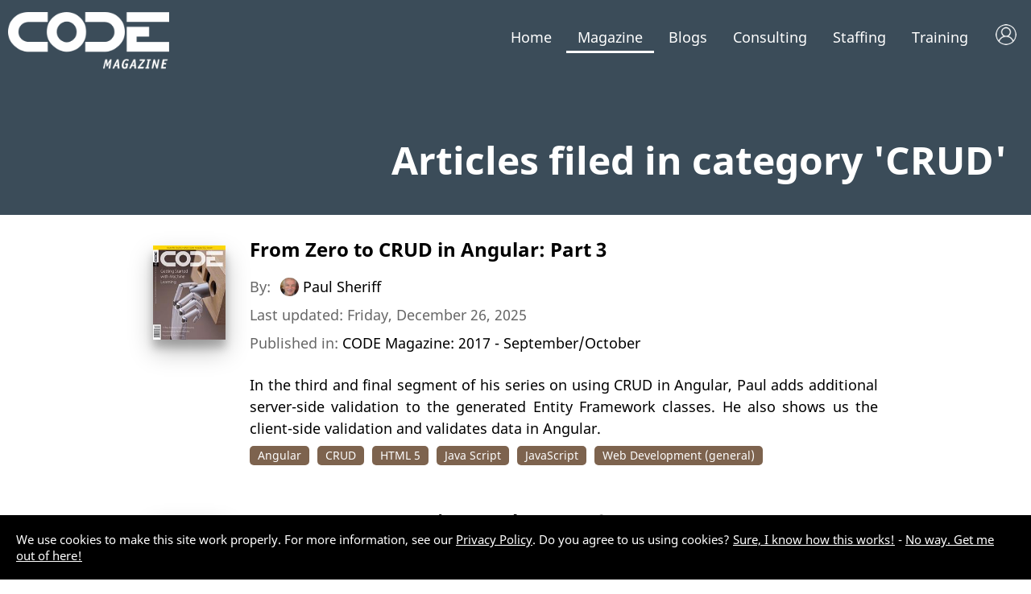

--- FILE ---
content_type: text/html; charset=utf-8
request_url: https://www.codemag.com/Magazine/ByCategory/CRUD
body_size: 8890
content:

<!DOCTYPE html>
 <html lang="en-us" xmlns="http://www.w3.org/1999/xhtml">
<head>
    <meta name="viewport" content="width=device-width, initial-scale=1, user-scalable=yes">
    <meta charset="utf-8" />
    <title>Article Category: CRUD | CODE Magazine</title>
    <link rel="shortcut icon" type="image/x-icon" href="/images/CodeIcon.png" />
    <link href="https://fonts.googleapis.com/css?family=Source+Serif+Pro:400,600,700&amp;display=swap&amp;subset=latin-ext" rel="stylesheet">
    <link type="text/css" rel="stylesheet" href="https://fast.fonts.net/cssapi/70f13e4f-a7d3-4a3c-ad72-0de102650ef0.css">
    <meta property="fb:app_id" content="225285904297383" />

    <meta name="Description" content="This page lists all CODE Magazine articles filed in category CRUD." />
    <meta name="Keywords" content="CRUD, development, CODE Magazine, software development, developer, magazine" />
    <meta name="Author" content="CODE Magazine, EPS Software Corp." />
    <meta name="Robots" content="all" />

        <meta property="og:title" content="Article Category: CRUD | CODE Magazine" />
        <meta property="og:type" content="website" />
        <meta property="og:description" content="This page lists all CODE Magazine articles filed in category CRUD." />
        <meta property="og:url" content="/Magazine/ByCategory/CRUD" />
        <meta name="twitter:title" content="Article Category: CRUD | CODE Magazine" />
        <meta name="twitter:description" content="This page lists all CODE Magazine articles filed in category CRUD." />

    <link rel="publisher" href="https://plus.google.com/103030867107221566748/" />

    <!-- Google tag (gtag.js) -->
    <script async src="https://www.googletagmanager.com/gtag/js?id=UA-44188652-1"></script>

    <script>window.dataLayer = window.dataLayer || []; function gtag() { dataLayer.push(arguments); } gtag('js', new Date()); gtag('config', 'UA-44188652-1');</script>
    

    <link href="/Content/Reset.css" type="text/css" rel="stylesheet" />
    <link href="/Content/2021/MicroFormats.css" type="text/css" rel="stylesheet" />
    <link href="/Content/2021/Default.css" type="text/css" rel="stylesheet" />
    <link href="/Content/2021/Desktop.css" type="text/css" rel="stylesheet" />
    <link href="/Content/2021/Fonts.css" type="text/css" rel="stylesheet" />

    <link href="/scripts/fontawesome-free-5.0.3/web-fonts-with-css/css/fontawesome-all.css" rel="stylesheet" type="text/css" />
    <link href="/content/viewstyles/mycode/login.css" rel="stylesheet" />
    
    
    <style>
        .areaForeground { color: black; } .areaBackground { background: black; } a.areaLink { color: black; } a.areaLink:hover { color: black; } a.areaLink:active { color: black; } a.areaLink:visited { color: black; }

        .headerImageNormal.accentColor {
        }
        .headerImageWhite.accentColor {
            display: none;
        }
    </style>

    
    
    <link href="/Content/ViewStyles/Magazine/ArticleList.css" rel="stylesheet" />
    <style>
        #main {
            border-bottom: 0;
            background-color: white;
        }
        .advertisement {
            margin-bottom: 50px;
        }

        #contentColumnSingle li {
            text-align: left;
        }

        @media only screen and ( max-width : 600px ) {
            h1 {
                font-size: 24pt;
            }
        }


            .headerImageNormal.accentColor { display: none !important; }
            .headerImageWhite.accentColor { display: block !important; }
            
        #menu.accentColor > ul > li > a {
            color: White !important;
        }
        #menu.accentColor ul li.magazineMenuSelected a {
            border-bottom: 3px solid White;
        }

        #header.accentColor {
            color: White !important;
            background-color: #3B4C59     !important;
        }

        .accentColor {
            color: White !important;
            background-color: #3B4C59     !important;
        }
    </style>


    <script src="https://code.jquery.com/jquery-3.7.1.min.js"></script>
    <script src="https://cdnjs.cloudflare.com/ajax/libs/jquery-unobtrusive-ajax/3.2.6/jquery.unobtrusive-ajax.min.js"></script>
    <script src="https://cdnjs.cloudflare.com/ajax/libs/jquery-validate/1.20.1/jquery.validate.min.js"></script>
    <script src="https://cdnjs.cloudflare.com/ajax/libs/jquery-validation-unobtrusive/4.0.0/jquery.validate.unobtrusive.min.js"></script>

    <script src="/Scripts/jquery/jquery.popupWindow.js" type="text/javascript"></script>
    <script src="/Scripts/Shared/Menu.js" type="text/javascript"></script>
    <script src="/Scripts/Ads/Ads.js" type="text/javascript"></script>
    <script language="javascript" type="text/javascript">
        var _gaq = _gaq || [];
        _gaq.push(['_setAccount', 'UA-44188652-1']);
        _gaq.push(['_trackPageview']);

        (function () {
            var ga = document.createElement('script'); ga.type = 'text/javascript'; ga.async = true;
            ga.src = ('https:' == document.location.protocol ? 'https://ssl' : 'http://www') + '.google-analytics.com/ga.js';
            var s = document.getElementsByTagName('script')[0]; s.parentNode.insertBefore(ga, s);
        })();
    </script>

    <script type="text/javascript" src="/Scripts/Default.js?v=20260121150223"></script>

    <!-- JD: 2/26/2018:  CrazyEgg Heatmap code -->
    <!--<script type="text/javascript" src="https://script.crazyegg.com/pages/scripts/0073/6756.js" async="async"></script>-->
    <!--------------------------------------- --->

    <link rel="stylesheet" href="https://use.fontawesome.com/releases/v5.7.2/css/all.css" integrity="sha384-fnmOCqbTlWIlj8LyTjo7mOUStjsKC4pOpQbqyi7RrhN7udi9RwhKkMHpvLbHG9Sr" crossorigin="anonymous">
    <link rel="stylesheet" href="https://use.fontawesome.com/releases/v5.7.2/css/all.css" integrity="sha384-fnmOCqbTlWIlj8LyTjo7mOUStjsKC4pOpQbqyi7RrhN7udi9RwhKkMHpvLbHG9Sr" crossorigin="anonymous">

    <script src="https://unpkg.com/vue@3/dist/vue.global.prod.js"></script>
    
    
</head>
<body>
    <!--
       _____ ____  ____  ______   __  ___                        _
      / ____/ __ \/ __ \/ ____/  /  |/  /___ _____ _____ _____  (_)___  ___
     / /   / / / / / / / __/    / /|_/ / __ `/ __ `/ __ `/_  / / / __ \/ _ \
    / /___/ /_/ / /_/ / /___   / /  / / /_/ / /_/ / /_/ / / /_/ / / / /  __/
    \____/\____/_____/_____/  /_/  /_/\__,_/\__, /\__,_/ /___/_/_/ /_/\___/
                                           /____/

    Hi there! You guessed right, we have the obligatory
    source code job application message for everyone
    brave enough to hit that inspect button. Now go ahead
    and take a look at what's going on here and then head
    over to https://www.codemag.com/jobs to get in touch!

    Also, here is a free subscription link for CODE Magazine:
    https://www.codemag.com/subscribe/hacker

    See you soon,
    your CODE team
    -->
    <div id="mobileMenu">
        <ul><li class="neutralMenu"><a href="/">Home</a><div class="mobileMenuExpandCollapse" onclick="javascript:toggleMobileSubMenu('menuContainer1', this)"></div><div class="subMenu magazine" style="display: none;" id="menuContainer1"><div class="subMenu magazine"><ul><li><a class="areaLink" href="/">CODE Home</a></li><li><a class="areaLink" href="/About">About Us</a></li><li><a class="areaLink" href="/videos/Index">Videos</a></li><li><a class="areaLink" href="/Press">Press Releases</a></li><li><a class="areaLink" href="/People">People</a></li><li><a class="areaLink" href="/Jobs">Careers</a></li><li><a class="areaLink" href="/Home/Privacy">Privacy Policy</a></li><li><a class="areaLink" href="/contact">Contact Us</a></li></ul></div></li><li class="magazineMenuSelected"><a href="/magazine">Magazine</a><div class="mobileMenuExpandCollapse" onclick="javascript:toggleMobileSubMenu('menuContainer2', this)"></div><div class="subMenu" style="display: none;" id="menuContainer2"><ul><li><a class="areaLink" href="/Magazine">Magazine Home</a></li><li><a class="areaLink" href="/Magazine/Focus">CODE Focus Magazine</a></li><li><a class="areaLink" href="/Magazine/AllIssues">All Issues</a></li><li><a class="areaLink" href="/Magazine/Subscribe">Subscribe</a></li><li><a class="areaLink" href="/mobile">Mobile</a></li><li><a class="areaLink" href="/My/Magazines">My (Digital) Magazines</a></li><li><a class="areaLink" href="/My/Fulfillment">Where is my Magazine?</a></li><li><a class="areaLink" href="/My">My Subscriber Account</a></li><li><a class="areaLink" href="/Advertise">Advertise</a></li><li><a class="areaLink" href="/Write">Write</a></li></ul></div></li><li class="magazineMenu"><a href="/Blog">Blogs</a><div class="mobileMenuExpandCollapse" onclick="javascript:toggleMobileSubMenu('menuContainer3', this)"></div><div class="subMenu" style="display: none;" id="menuContainer3"><ul><li><a class="areaLink" href="/Blog">CODE Blogs Home</a></li><li><a class="areaLink" href="/blog/AI">The CODE AI Blog</a></li><li><a class="areaLink" href="/blog/AIPractitioner">The AI Practitioner&#x27;s View Blog</a></li><li><a class="areaLink" href="/blog/Fabric-Intelligence">CODE Fabric Intelligence Blog</a></li></ul></div></li><li class="consultingMenu"><a href="/consulting">Consulting</a><div class="mobileMenuExpandCollapse" onclick="javascript:toggleMobileSubMenu('menuContainer3', this)"></div><div class="subMenu" style="display: none;" id="menuContainer3"><ul><li><a class="areaLink" href="/Consulting">Consulting Home</a></li><li><a class="areaLink" href="/Consulting/Services">Services &amp; Technologies</a></li><li><a class="areaLink" href="/AI">Artificial Intelligence (AI)</a></li><li><a class="areaLink" href="/AISuccess">AI Success Accelerators</a></li><li><a class="areaLink" href="/Cloud">Cloud Adoption &amp; Development</a></li><li><a class="areaLink" href="/CustomAppDev">Custom Application Development</a></li><li><a class="areaLink" href="/ExecutiveBriefing">Executive Briefing (AI)</a></li><li><a class="areaLink" href="/LowCodeNoCode">Low-Code/No-Code</a></li><li><a class="areaLink" href="/Security">Cyber Security</a></li><li><a class="areaLink" href="/copilot">Copilots in Your Apps!</a></li><li><a class="areaLink" href="/ProjectRescue">Project Rescue</a></li><li><a class="areaLink" href="/Labs">CODE Labs</a></li><li><a class="areaLink" href="/ai-docs">Business Document Copilot</a></li><li><a class="areaLink" href="/Legacy">Legacy Conversion and Maintenance</a></li><li><a class="areaLink" href="/OneHourConsulting">Free Hour of Consulting</a></li><li><a class="areaLink" href="/VFPConversion">VFP Conversion</a></li><li><a class="areaLink" href="/Energy">Energy Software</a></li><li><a class="areaLink" href="/contact">Contact Us</a></li></ul></div></li><li class="staffingMenu"><a href="/staffing">Staffing</a><div class="mobileMenuExpandCollapse" onclick="javascript:toggleMobileSubMenu('menuContainer4', this)"></div><div class="subMenu" style="display: none;" id="menuContainer4"><ul><li><a class="areaLink" href="/Staffing">Staffing Home</a></li><li><a class="areaLink" href="/Staffing/Services">Our Services</a></li><li><a class="areaLink" href="/Staffing/About">About Us</a></li><li><a class="areaLink" href="/Staffing/Careers">Careers</a></li></ul></div></li><li class="trainingMenu"><a href="/training">Training</a><div class="mobileMenuExpandCollapse" onclick="javascript:toggleMobileSubMenu('menuContainer5', this)"></div><div class="subMenu" style="display: none;" id="menuContainer5"><ul><li><a class="areaLink" href="/Training">Training Home</a></li><li><a class="areaLink" href="/StateOfAI">State of AI</a></li><li><a class="areaLink" href="/CodePresents">CODE Presents</a></li><li><a class="areaLink" href="/StateOfDotNet">State of .NET</a></li><li><a class="areaLink" href="/Training">Classes</a></li><li><a class="areaLink" href="/Training/Mentoring">Mentoring</a></li><li><a class="areaLink" href="/Lunch">Lunch with CODE</a></li></ul></div></li></ul>
    </div>
    <div id="header" class="headerLarge accentColor">
        <div id="logo">
            <img class="headerImageNormal accentColor" src="/Images/Logos/CODEMagazine_Small.png" /><img class="headerImageWhite accentColor" src="/Images/Logos/CODEMagazine_White_Small.png" /><br />

<script src="/app/library/localization/cf.localization.js"></script>

<div id="toaster"></div>
<div id="my-login" >
    <div style="display:none" v-show="isLoading" class="my-spa-loading"></div>
</div>

<script type="module">
    import apptoast from '/app/toaster.js'
    const { createApp } = Vue;
    createApp(apptoast).mount('#toaster');
</script>
<script type="module">
    import applogin from '/app/my-login.js'
    const { createApp } = Vue;
    createApp(applogin).mount('#my-login');
</script>        </div>
        <div id="menu" class="accentColor">
            <ul><li class="neutralMenu"><a href="/">Home</a><div class="subMenu magazine" id="menuContainer1"><div class="subMenu magazine"><ul><li><a class="areaLink" href="/">CODE Home</a></li><li><a class="areaLink" href="/About">About Us</a></li><li><a class="areaLink" href="/videos/Index">Videos</a></li><li><a class="areaLink" href="/Press">Press Releases</a></li><li><a class="areaLink" href="/People">People</a></li><li><a class="areaLink" href="/Jobs">Careers</a></li><li><a class="areaLink" href="/Home/Privacy">Privacy Policy</a></li><li><a class="areaLink" href="/contact">Contact Us</a></li></ul></div></li><li class="magazineMenuSelected"><a href="/magazine">Magazine</a><div class="subMenu" id="menuContainer2"><ul><li><a class="areaLink" href="/Magazine">Magazine Home</a></li><li><a class="areaLink" href="/Magazine/Focus">CODE Focus Magazine</a></li><li><a class="areaLink" href="/Magazine/AllIssues">All Issues</a></li><li><a class="areaLink" href="/Magazine/Subscribe">Subscribe</a></li><li><a class="areaLink" href="/mobile">Mobile</a></li><li><a class="areaLink" href="/My/Magazines">My (Digital) Magazines</a></li><li><a class="areaLink" href="/My/Fulfillment">Where is my Magazine?</a></li><li><a class="areaLink" href="/My">My Subscriber Account</a></li><li><a class="areaLink" href="/Advertise">Advertise</a></li><li><a class="areaLink" href="/Write">Write</a></li></ul></div></li><li class="magazineMenu"><a href="/Blog">Blogs</a><div class="subMenu" id="menuContainer3"><ul><li><a class="areaLink" href="/Blog">CODE Blogs Home</a></li><li><a class="areaLink" href="/blog/AI">The CODE AI Blog</a></li><li><a class="areaLink" href="/blog/AIPractitioner">The AI Practitioner&#x27;s View Blog</a></li><li><a class="areaLink" href="/blog/Fabric-Intelligence">CODE Fabric Intelligence Blog</a></li></ul></div></li><li class="consultingMenu"><a href="/consulting">Consulting</a><div class="subMenu" id="menuContainer3"><ul><li><a class="areaLink" href="/Consulting">Consulting Home</a></li><li><a class="areaLink" href="/Consulting/Services">Services &amp; Technologies</a></li><li><a class="areaLink" href="/AI">Artificial Intelligence (AI)</a></li><li><a class="areaLink" href="/AISuccess">AI Success Accelerators</a></li><li><a class="areaLink" href="/Cloud">Cloud Adoption &amp; Development</a></li><li><a class="areaLink" href="/CustomAppDev">Custom Application Development</a></li><li><a class="areaLink" href="/ExecutiveBriefing">Executive Briefing (AI)</a></li><li><a class="areaLink" href="/LowCodeNoCode">Low-Code/No-Code</a></li><li><a class="areaLink" href="/Security">Cyber Security</a></li><li><a class="areaLink" href="/copilot">Copilots in Your Apps!</a></li><li><a class="areaLink" href="/ProjectRescue">Project Rescue</a></li><li><a class="areaLink" href="/Labs">CODE Labs</a></li><li><a class="areaLink" href="/ai-docs">Business Document Copilot</a></li><li><a class="areaLink" href="/Legacy">Legacy Conversion and Maintenance</a></li><li><a class="areaLink" href="/OneHourConsulting">Free Hour of Consulting</a></li><li><a class="areaLink" href="/VFPConversion">VFP Conversion</a></li><li><a class="areaLink" href="/Energy">Energy Software</a></li><li><a class="areaLink" href="/contact">Contact Us</a></li></ul></div></li><li class="staffingMenu"><a href="/staffing">Staffing</a><div class="subMenu" id="menuContainer4"><ul><li><a class="areaLink" href="/Staffing">Staffing Home</a></li><li><a class="areaLink" href="/Staffing/Services">Our Services</a></li><li><a class="areaLink" href="/Staffing/About">About Us</a></li><li><a class="areaLink" href="/Staffing/Careers">Careers</a></li></ul></div></li><li class="trainingMenu"><a href="/training">Training</a><div class="subMenu" id="menuContainer5"><ul><li><a class="areaLink" href="/Training">Training Home</a></li><li><a class="areaLink" href="/StateOfAI">State of AI</a></li><li><a class="areaLink" href="/CodePresents">CODE Presents</a></li><li><a class="areaLink" href="/StateOfDotNet">State of .NET</a></li><li><a class="areaLink" href="/Training">Classes</a></li><li><a class="areaLink" href="/Training/Mentoring">Mentoring</a></li><li><a class="areaLink" href="/Lunch">Lunch with CODE</a></li></ul></div></li></ul>
        </div>
        <div id="mobileMenuIcon" class="accentColor"><i id="mobileMenuIcon" class="fas fa-bars fa-lg"></i></div>

    </div>
    
    <div class="top-header accentColor">
        <h1>Articles filed in category 'CRUD'</h1>
    </div>


    <div id="page">
        <div id="main">
            



<div id="contentColumnSingle">

<ul class="article-list">
        <li>
            <div>
                            <img class="cover-image" src="/Magazine/Cover/aba624a1-0039-4911-9d48-37ebee2d8eb5" />

                <div class="article-info">
                        <h2><a href="/Article/1709021/From-Zero-to-CRUD-in-Angular-Part-3">From Zero to CRUD in Angular: Part 3</a></h2>
                        <p class="author-name">By: <img class="author-image-inline-tiny" src="/DynamicImage/PersonTiny/7b8f2e3d-428d-46eb-8ee9-6220953b7903" /> <a href="/People/Bio/Paul.Sheriff">Paul Sheriff</a></p>
                        <p class="article-last-updated-information">Last updated: Friday, December 26, 2025</p>
                            <p class="issue-information">Published in: <a href="/Magazine/Issue/aba624a1-0039-4911-9d48-37ebee2d8eb5">CODE Magazine: 2017 - September/October</a></p>
                    <p>In the third and final segment of his series on using CRUD in Angular, Paul adds additional server-side validation to the generated Entity Framework classes. He also shows us the client-side validation and validates data in Angular.</p>
                        <ul class="article-category-list">
                                        <li style="background-color: #7D634E"><a href="/Magazine/ByCategory/Angular">Angular</a></li>
                                        <li style="background-color: #7D634E"><a href="/Magazine/ByCategory/CRUD">CRUD</a></li>
                                        <li style="background-color: #7D634E"><a href="/Magazine/ByCategory/HTML%205">HTML 5</a></li>
                                        <li style="background-color: #7D634E"><a href="/Magazine/ByCategory/Java%20Script">Java Script</a></li>
                                        <li style="background-color: #7D634E"><a href="/Magazine/ByCategory/JavaScript">JavaScript</a></li>
                                        <li style="background-color: #7D634E"><a href="/Magazine/ByCategory/Web%20Development%20(general)">Web Development (general)</a></li>
                        </ul>
                </div>
            </div>
        </li>
        <li>
            <div>
                            <img class="cover-image" src="/Magazine/Cover/c421da51-726d-4fcf-bc89-7dcbffad84f2" />

                <div class="article-info">
                        <h2><a href="/Article/1707021/From-Zero-to-CRUD-in-Angular-Part-2">From Zero to CRUD in Angular: Part 2</a></h2>
                        <p class="author-name">By: <img class="author-image-inline-tiny" src="/DynamicImage/PersonTiny/7b8f2e3d-428d-46eb-8ee9-6220953b7903" /> <a href="/People/Bio/Paul.Sheriff">Paul Sheriff</a></p>
                        <p class="article-last-updated-information">Last updated: Friday, December 26, 2025</p>
                            <p class="issue-information">Published in: <a href="/Magazine/Issue/c421da51-726d-4fcf-bc89-7dcbffad84f2">CODE Magazine: 2017 - July/August</a></p>
                    <p>Building on his article in the last issue, Paul adds HTML, Angular code, and Web API methods so that the user can add, edit, and delete product data.</p>
                        <ul class="article-category-list">
                                        <li style="background-color: #1C552C"><a href="/Magazine/ByCategory/Angular">Angular</a></li>
                                        <li style="background-color: #1C552C"><a href="/Magazine/ByCategory/CRUD">CRUD</a></li>
                                        <li style="background-color: #1C552C"><a href="/Magazine/ByCategory/HTML">HTML</a></li>
                                        <li style="background-color: #1C552C"><a href="/Magazine/ByCategory/HTML%205">HTML 5</a></li>
                                        <li style="background-color: #1C552C"><a href="/Magazine/ByCategory/Java%20Script">Java Script</a></li>
                                        <li style="background-color: #1C552C"><a href="/Magazine/ByCategory/JavaScript">JavaScript</a></li>
                                        <li style="background-color: #1C552C"><a href="/Magazine/ByCategory/Web%20Development%20(general)">Web Development (general)</a></li>
                        </ul>
                </div>
            </div>
        </li>
        <li>
            <div>
                            <img class="cover-image" src="/Magazine/Cover/5265a4e9-3ce6-484e-aaca-4aec17a17dd2" />

                <div class="article-info">
                        <h2><a href="/Article/1705021/From-Zero-to-CRUD-in-Angular-Part-1">From Zero to CRUD in Angular: Part 1</a></h2>
                        <p class="author-name">By: <img class="author-image-inline-tiny" src="/DynamicImage/PersonTiny/7b8f2e3d-428d-46eb-8ee9-6220953b7903" /> <a href="/People/Bio/Paul.Sheriff">Paul Sheriff</a></p>
                        <p class="article-last-updated-information">Last updated: Friday, December 26, 2025</p>
                            <p class="issue-information">Published in: <a href="/Magazine/Issue/5265a4e9-3ce6-484e-aaca-4aec17a17dd2">CODE Magazine: 2017 - May/June</a></p>
                    <p>CRUD&#x2019;s a part of everyday life for a lot of devs. If you&#x2019;re one of them, you&#x2019;ll be interested in this first installation of Paul&#x2019;s new series on using Angular.</p>
                        <ul class="article-category-list">
                                        <li style="background-color: #A57226"><a href="/Magazine/ByCategory/Angular">Angular</a></li>
                                        <li style="background-color: #A57226"><a href="/Magazine/ByCategory/CRUD">CRUD</a></li>
                                        <li style="background-color: #A57226"><a href="/Magazine/ByCategory/HTML">HTML</a></li>
                                        <li style="background-color: #A57226"><a href="/Magazine/ByCategory/HTML%205">HTML 5</a></li>
                                        <li style="background-color: #A57226"><a href="/Magazine/ByCategory/Java%20Script">Java Script</a></li>
                                        <li style="background-color: #A57226"><a href="/Magazine/ByCategory/JavaScript">JavaScript</a></li>
                                        <li style="background-color: #A57226"><a href="/Magazine/ByCategory/Web%20Development%20(general)">Web Development (general)</a></li>
                        </ul>
                </div>
            </div>
        </li>
        <li>
            <div>
                            <img class="cover-image" src="/Magazine/Cover/8b214701-fb48-42e6-9563-185acf5fa111" />

                <div class="article-info">
                        <h2><a href="/Article/1603031/Handling-Exceptions-Returned-from-the-Web-API">Handling Exceptions Returned from the Web API</a></h2>
                        <p class="author-name">By: <img class="author-image-inline-tiny" src="/DynamicImage/PersonTiny/7b8f2e3d-428d-46eb-8ee9-6220953b7903" /> <a href="/People/Bio/Paul.Sheriff">Paul Sheriff</a></p>
                        <p class="article-last-updated-information">Last updated: Friday, December 26, 2025</p>
                            <p class="issue-information">Published in: <a href="/Magazine/Issue/8b214701-fb48-42e6-9563-185acf5fa111">CODE Magazine: 2016 - March/April</a></p>
                    <p>Learn how to use the IHttpActionResult methods in the .NET Controller class to deal with exceptions when Paul explores the messages that no one likes to receive.</p>
                        <ul class="article-category-list">
                                        <li style="background-color: #7D5B4E"><a href="/Magazine/ByCategory/ASP%20.NET%20Web%20API">ASP .NET Web API</a></li>
                                        <li style="background-color: #7D5B4E"><a href="/Magazine/ByCategory/ASP.NET%20MVC">ASP.NET MVC</a></li>
                                        <li style="background-color: #7D5B4E"><a href="/Magazine/ByCategory/CRUD">CRUD</a></li>
                                        <li style="background-color: #7D5B4E"><a href="/Magazine/ByCategory/Java%20Script">Java Script</a></li>
                                        <li style="background-color: #7D5B4E"><a href="/Magazine/ByCategory/JavaScript">JavaScript</a></li>
                                        <li style="background-color: #7D5B4E"><a href="/Magazine/ByCategory/Web%20Development%20(general)">Web Development (general)</a></li>
                        </ul>
                </div>
            </div>
        </li>
</ul>
</div>

<div class="clearfix"></div>

        </div>
        <footer class="backgroundWaves2">
            <div class="footerRoot">
                <div class="footerColumn">
                    <h1>Contact</h1>
                    <div class="vcard">
                        <!-- EPS company address using adr MicroFormat standard -->
                        <div class="adr">
                            <div class="street-address">6605 Cypresswood Dr.</div><br />
                            <div class="extended-address">Suite 425</div><br />
                            <span class="locality">Houston</span> <span class="region">TX</span> <span class="postal-code">77379</span><br />
                            <div class="country-name">USA</div>
                        </div>
                        <!-- Phone/fax in MicroFormat standard -->
                        <div class="tel"><i class="fas fa-phone"></i> <div class="type">Voice</div><div class="value">+1 (832) 717-4445</div></div><br />
                        <div class="email"><i class="fas fa-envelope"></i>  Email: <a class="email" href="mailto:info@codemag.com">info@codemag.com</a></div>
                    </div>

                        <div class="copyright"><i class="far fa-copyright"></i> 1993 - 2026 EPS Software Corp.</div>
                    <div class="privacyPolicyFooter"><a href="/Home/Privacy">Privacy Policy</a></div>
                </div>
                <div class="footerColumn siteMap">
                    <h1>Site Map</h1>
                    <h2><a href="/consulting">Consulting</a></h2><ul><li><a class="areaLink" href="/Consulting">Consulting Home</a></li><li><a class="areaLink" href="/Consulting/Services">Services &amp; Technologies</a></li><li><a class="areaLink" href="/AI">Artificial Intelligence (AI)</a></li><li><a class="areaLink" href="/AISuccess">AI Success Accelerators</a></li><li><a class="areaLink" href="/Cloud">Cloud Adoption &amp; Development</a></li><li><a class="areaLink" href="/CustomAppDev">Custom Application Development</a></li><li><a class="areaLink" href="/ExecutiveBriefing">Executive Briefing (AI)</a></li><li><a class="areaLink" href="/LowCodeNoCode">Low-Code/No-Code</a></li><li><a class="areaLink" href="/Security">Cyber Security</a></li><li><a class="areaLink" href="/copilot">Copilots in Your Apps!</a></li><li><a class="areaLink" href="/ProjectRescue">Project Rescue</a></li><li><a class="areaLink" href="/Labs">CODE Labs</a></li><li><a class="areaLink" href="/ai-docs">Business Document Copilot</a></li><li><a class="areaLink" href="/Legacy">Legacy Conversion and Maintenance</a></li><li><a class="areaLink" href="/OneHourConsulting">Free Hour of Consulting</a></li><li><a class="areaLink" href="/VFPConversion">VFP Conversion</a></li><li><a class="areaLink" href="/Energy">Energy Software</a></li><li><a class="areaLink" href="/contact">Contact Us</a></li></ul><h2><a href="/magazine">Magazine</a></h2><ul><li><a class="areaLink" href="/Magazine">Magazine Home</a></li><li><a class="areaLink" href="/Magazine/Focus">CODE Focus Magazine</a></li><li><a class="areaLink" href="/Magazine/AllIssues">All Issues</a></li><li><a class="areaLink" href="/Magazine/Subscribe">Subscribe</a></li><li><a class="areaLink" href="/mobile">Mobile</a></li><li><a class="areaLink" href="/My/Magazines">My (Digital) Magazines</a></li><li><a class="areaLink" href="/My/Fulfillment">Where is my Magazine?</a></li><li><a class="areaLink" href="/My">My Subscriber Account</a></li><li><a class="areaLink" href="/Advertise">Advertise</a></li><li><a class="areaLink" href="/Write">Write</a></li></ul><h2><a href="/framework">Framework</a></h2><ul><li><a class="areaLink" href="/Framework">Framework Home</a></li><li><a href="https://docs.codeframework.io" class="areaLink">Get Started & Documentation</a></li><li><a class="areaLink" href="/Framework/Download">Download</a></li><li><a class="areaLink" href="/Framework/Support">Support &amp; Services</a></li></ul>
                </div>
                <div class="footerColumn siteMap secondarySiteMapColumn">
                    <h2><a href="/training">Training</a></h2><ul><li><a class="areaLink" href="/Training">Training Home</a></li><li><a class="areaLink" href="/StateOfAI">State of AI</a></li><li><a class="areaLink" href="/CodePresents">CODE Presents</a></li><li><a class="areaLink" href="/StateOfDotNet">State of .NET</a></li><li><a class="areaLink" href="/Training">Classes</a></li><li><a class="areaLink" href="/Training/Mentoring">Mentoring</a></li><li><a class="areaLink" href="/Lunch">Lunch with CODE</a></li></ul><h2><a href="/staffing">Staffing</a></h2><ul><li><a class="areaLink" href="/Staffing">Staffing Home</a></li><li><a class="areaLink" href="/Staffing/Services">Our Services</a></li><li><a class="areaLink" href="/Staffing/About">About Us</a></li><li><a class="areaLink" href="/Staffing/Careers">Careers</a></li></ul><h2><a href="/vfpconversion">VFP Conversion</a></h2><ul><li><a class="areaLink" href="/VFPConversion">VFP Conversion Home</a></li><li><a class="areaLink" href="/VFPConversion/VFPServices">Services</a></li><li><a class="areaLink" href="/VFPConversion/Tools">Tools</a></li><li><a class="areaLink" href="/VFPConversion/Articles">Articles</a></li><li><a class="areaLink" href="/VFPConversion/History">Fox End of Life</a></li><li><a class="areaLink" href="/contact">Contact Us</a></li></ul>
                </div>
            </div>
        </footer>
    </div>
    <!-- the following div tags are there so custom CSS can associated generic elements, such as graphics anywhere in the body content -->
    <div id="bodyAdorner1">
        <span></span>
    </div>
    <div id="bodyAdorner2">
        <span></span>
    </div>
    <div id="bodyAdorner3">
        <span></span>
    </div>
    <div id="cookieConsent" style="display: none;">
        <div id="cookieConsent1">We use cookies to make this site work properly. For more information, see our <a href="/home/privacy">Privacy Policy</a>. Do you agree to us using cookies? <a onclick="cookieConsent()" style="cursor: pointer;">Sure, I know how this works!</a> - <a href="/home/noconsent">No way. Get me out of here!</a></div>
    </div>

    <!-- Google Code for Remarketing Tag -->
    <!--------------------------------------------------
    Remarketing tags may not be associated with personally identifiable information or placed on pages related to sensitive categories. See more information and instructions on how to setup the tag on: http://google.com/ads/remarketingsetup
    --------------------------------------------------->
    <script type="text/javascript">
        /* <![CDATA[ */
        var google_conversion_id = 1067389305;
        var google_custom_params = window.google_tag_params;
        var google_remarketing_only = true;
            /* ]]> */
    </script>
    <script type="text/javascript" src="https://www.googleadservices.com/pagead/conversion.js">
    </script>
    <noscript>
        <div style="display:inline;">
            <img height="1" width="1" style="border-style:none;" alt="" src="//googleads.g.doubleclick.net/pagead/viewthroughconversion/1067389305/?value=0&amp;guid=ON&amp;script=0" />
        </div>
    </noscript>
    <script type="text/javascript">
        $(document).ready(function() {
            let targetDiv = document.getElementById('partial-login-panel');
            let containerDiv = document.getElementById("login-partial");
            let toastDiv = document.getElementById("toaster");
            function closeDiv() {
                if(targetDiv) targetDiv.classList.remove("open");
            }
            document.addEventListener('click', function(event) {
                if (containerDiv && !containerDiv.contains(event.target)) {
                    closeDiv();
                }
            });
            if(containerDiv)
                containerDiv.addEventListener('click', function(event) {
                    event.stopPropagation();
                });
            if(toastDiv)
                toastDiv.addEventListener('click', function(event) {
                    event.stopPropagation();
                });
        })

    </script>
</body>
</html>


--- FILE ---
content_type: text/css
request_url: https://www.codemag.com/Content/ViewStyles/Magazine/ArticleList.css
body_size: 1064
content:
.abstract {
    margin: 0;
    color: rgb(122, 122, 122);
}

ul.article-list > li {
    list-style: none;
    margin: 20px 0 15px 0;
    clear: both;
    background-repeat: no-repeat;
    background-position: 0 0;
    padding-left: 0;
    min-height: 60px;
    clear: both;
}

    ul.article-list > li > div {
        display: inline-grid;
        grid-template-columns: 100px auto;
    }

.author-image-inline-tiny {
    height: 1.25em;
    border-radius: 50%;
    margin-top: .3em;
    margin-bottom: -.3em;
    margin-left: 7px;
}

.article-author-image {
    grid-column-start: 1;
    grid-row-start: 1;
    width: 90px;
    border-radius: 50%;
    box-shadow: rgba(0, 0, 0, 0.25) 0px 14px 28px, rgba(0, 0, 0, 0.22) 0px 10px 10px;
}

.article-author-image-two-authors {
    grid-column-start: 1;
    grid-row-start: 1;
    width: 60px;
    border-radius: 50%;
    box-shadow: rgba(0, 0, 0, 0.25) 0px 14px 28px, rgba(0, 0, 0, 0.22) 0px 10px 10px;
}

    .article-author-image-two-authors:nth-child(2) {
        margin-top: 40px;
        margin-left: 40px;
    }

.article-author-image-more-authors {
    grid-column-start: 1;
    grid-row-start: 1;
    width: 50px;
    border-radius: 50%;
    box-shadow: rgba(0, 0, 0, 0.25) 0px 14px 28px, rgba(0, 0, 0, 0.22) 0px 10px 10px;
}

    .article-author-image-more-authors:nth-child(2) {
        margin-top: 30px;
        margin-left: 40px;
    }

    .article-author-image-more-authors:nth-child(3) {
        margin-top: 40px;
    }

    .article-author-image-more-authors:nth-child(4) {
        margin-top: 70px;
        margin-left: 40px;
    }

ul.article-list li div.articleTitle {
    float: left;
}

ul.article-list li a {
    color: black;
}

    ul.article-list li a:visited {
        color: black;
    }

.article-list li .abstract {
    font-size: .8em;
    clear: both;
}

ul.article-category-list {
    font-size: 0.9rem;
    list-style: none;
}

    ul.article-category-list li {
        font-size: 0.9rem;
        float: left;
        background-color: Navy;
        padding: 3px;
        border-radius: 5px;
        color: white;
        line-height: 1em;
        margin: 0 10px 5px 0;
        padding: 5px 10px;
    }

        ul.article-category-list li a, ul.article-category-list li a:visited, ul.article-category-list li a:active, ul.article-category-list li a:hover {
            color: white;
        }

.article-info {
    grid-column-start: 2;
    margin-left: 20px;
    margin-bottom: 30px;
    overflow-x: hidden;
}

    .article-info h2, .article-info h2:first-child {
        font-size: 1.5rem;
        line-height: 1.25em;
        text-align: left;
        margin-top: 0;
        margin-bottom: 10px;
    }

    .article-info .author-name {
        font-size: 1.125rem !important;
        line-height: 1.5em;
        text-align: left;
        margin-bottom: 8px;
        color: rgba(0,0,0,0.6);
    }

    .article-last-updated-information {
        font-size: 1.125rem !important;
        line-height: 1.5em;
        text-align: left;
        margin-bottom: 8px;
        color: rgba(0,0,0,0.6);
    }

    .article-info p.issue-information {
        font-size: 1.125rem !important;
        line-height: 1.5em;
        text-align: left;
        margin-bottom: 25px;
        color: rgba(0,0,0,0.6);
    }

    .article-info p {
        font-size: 1.125rem !important;
        line-height: 1.5em;
        text-align: left;
        margin-bottom: 8px;
    }

    .cover-image {
        grid-column-start: 1;
        grid-row-start: 1;
        float: right;
        margin-top: 10px;
        width: 90px;
        box-shadow: rgba(0, 0, 0, 0.25) 0px 14px 28px, rgba(0, 0, 0, 0.22) 0px 10px 10px;
    }

@media only screen and (max-width: 767px) {
    ul.article-list > li > div {
        grid-template-columns: 75px auto;
    }

    .article-author-image {
        width: 70px;
    }

    .article-author-image-two-authors {
        grid-column-start: 1;
        grid-row-start: 1;
        width: 46px;
        border-radius: 50%;
        box-shadow: rgba(0, 0, 0, 0.25) 0px 14px 28px, rgba(0, 0, 0, 0.22) 0px 10px 10px;
    }

        .article-author-image-two-authors:nth-child(2) {
            margin-top: 30px;
            margin-left: 30px;
        }

    .article-author-image-more-authors {
        grid-column-start: 1;
        grid-row-start: 1;
        width: 35px;
        border-radius: 50%;
        box-shadow: rgba(0, 0, 0, 0.25) 0px 14px 28px, rgba(0, 0, 0, 0.22) 0px 10px 10px;
    }

        .article-author-image-more-authors:nth-child(2) {
            margin-top: 20px;
            margin-left: 28px;
        }

        .article-author-image-more-authors:nth-child(3) {
            margin-top: 28px;
        }

        .article-author-image-more-authors:nth-child(4) {
            margin-top: 50px;
            margin-left: 28px;
        }

    .article-info {
        margin-left: 15px;
        margin-bottom: 20px;
    }

        .article-info h2, .article-info h2:first-child {
            font-size: 1.25rem;
        }

        .article-info p {
            font-size: 1rem !important;
        }

    .cover-image {
        width: 70px;
    }
}
